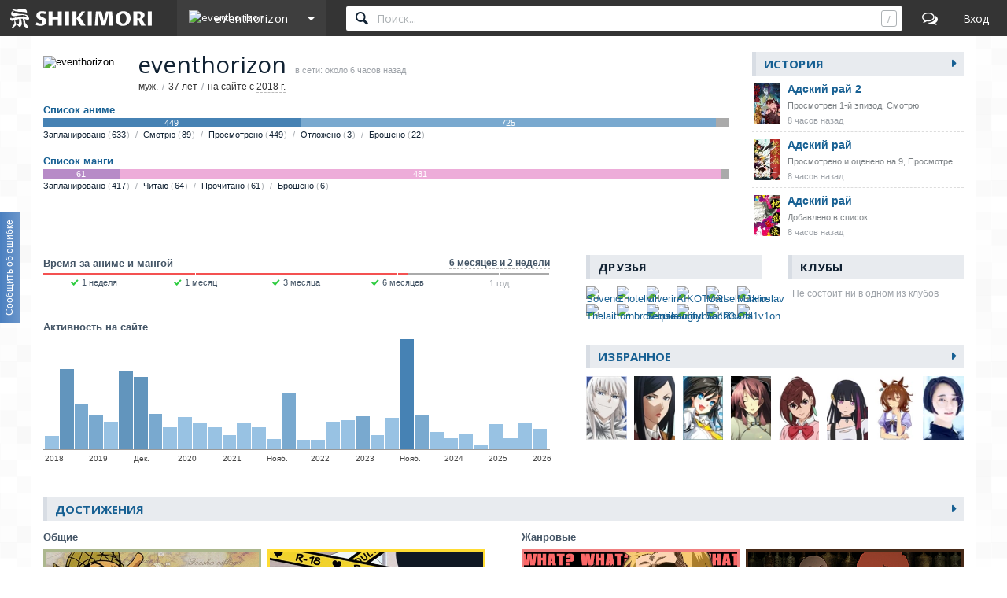

--- FILE ---
content_type: text/html; charset=utf-8
request_url: https://shikimori.one/eventhorizon
body_size: 10050
content:
<!DOCTYPE html><html data-color-mode="light"><head><meta charset="utf-8" /><meta content="IE=edge,chrome=1" http-equiv="X-UA-Compatible" /><meta content="width=device-width, initial-scale=1.0" name="viewport" /><link href="/favicon.ico" rel="icon" type="image/x-icon" /><link href="/favicons/favicon-16x16.png" rel="icon" sizes="16x16" type="image/png" /><link href="/favicons/favicon-32x32.png" rel="icon" sizes="32x32" type="image/png" /><link href="/favicons/favicon-96x96.png" rel="icon" sizes="96x96" type="image/png" /><link href="/favicons/favicon-192x192.png" rel="icon" sizes="192x192" type="image/png" /><link href="/favicons/manifest.json" rel="manifest" /><link href="/favicons/apple-touch-icon-57x57.png" rel="apple-touch-icon" sizes="57x57" /><link href="/favicons/apple-touch-icon-60x60.png" rel="apple-touch-icon" sizes="60x60" /><link href="/favicons/apple-touch-icon-72x72.png" rel="apple-touch-icon" sizes="72x72" /><link href="/favicons/apple-touch-icon-76x76.png" rel="apple-touch-icon" sizes="76x76" /><link href="/favicons/apple-touch-icon-114x114.png" rel="apple-touch-icon" sizes="114x114" /><link href="/favicons/apple-touch-icon-120x120.png" rel="apple-touch-icon" sizes="120x120" /><link href="/favicons/apple-touch-icon-144x144.png" rel="apple-touch-icon" sizes="144x144" /><link href="/favicons/apple-touch-icon-152x152.png" rel="apple-touch-icon" sizes="152x152" /><link href="/favicons/apple-touch-icon-180x180.png" rel="apple-touch-icon" sizes="180x180" /><link color="#123" href="/favicons/safari-pinned-tab.svg" rel="mask-icon" /><meta content="#000000" name="theme-color" /><meta content="#000000" name="msapplication-TileColor" /><meta content="/favicons/ms-icon-144x144.png" name="msapplication-TileImage" /><meta content="/favicons/browserconfig.xml" name="msapplication-config" /><link href="/favicons/opera-icon-228x228.png" rel="icon" sizes="228x228" /><link href="/search.xml" rel="search" title="shikimori.one" type="application/opensearchdescription+xml" /><link href="/yandex-tableau-widget-manifest.json" rel="yandex-tableau-widget" /><link href="https://mc.yandex.ru" rel="preconnect" /><link href="https://fonts.googleapis.com" rel="preconnect" /><link href="https://fonts.gstatic.com" rel="preconnect" /><link href="https://fonts.googleapis.com" rel="preconnect" /><link href="https://fonts.gstatic.com" rel="preconnect" /><link href="https://dere.shikimori.one" rel="preconnect" /><meta content="eventhorizon" property="og:title" /><meta content="https://shikimori.one/eventhorizon" property="og:url" /><meta content="Шикимори" property="og:site_name" /><meta content="eventhorizon" name="twitter:title" /><meta content="Шикимори" name="twitter:site" /><title>eventhorizon / Профиль</title><meta content="noindex" name="robots" /><meta name="csrf-param" content="authenticity_token" />
<meta name="csrf-token" content="JRyrbKauLKGMMnhxYGN0a8d7cmix7_12FRmqg-sMY57D1sal__e1ia8M_-5cfbQGM2i3iL9N3vnqnTXPzU03Ew" /><script nomodule="" src="/outdated-browser.js"></script><script async="" src="https://yandex.ru/ads/system/context.js"></script><link rel="stylesheet" href="/packs/css/vendors-0e6f18ae.css" media="all" data-turbolinks-track="reload" /><link rel="stylesheet" href="/assets/application-90aa92662fcbfe39b6ac335004e5bd7ac1bc0e62e71bda2f1e27e06d290f3ac2.css" media="all" data-turbolinks-track="reload" /><link rel="alternate" type="application/rss+xml" title="История пользователя eventhorizon" href="https://shikimori.one/eventhorizon.rss" /><script src="/packs/js/vendors-890e80c958c315b84892.js" data-turbolinks-track="reload" defer="defer"></script>
<script src="/packs/js/application-40641ccbef78a3a189f9.js" data-turbolinks-track="reload" defer="defer"></script><script>(function(m,e,t,r,i,k,a){m[i]=m[i]||function(){(m[i].a=m[i].a||[]).push(arguments)};
m[i].l=1*new Date();
for (var j = 0; j < document.scripts.length; j++) {if (document.scripts[j].src === r) { return; }}
k=e.createElement(t),a=e.getElementsByTagName(t)[0],k.async=1,k.src=r,a.parentNode.insertBefore(k,a)})
(window, document, "script", "https://mc.yandex.ru/metrika/tag.js", "ym");

ym(99742226, 'init', {
    clickmap:true,
    trackLinks:true,
    accurateTrackBounce:true
});

document.addEventListener('DOMContentLoaded', function() {
  // для совместимости счётчиков с турболинками
  $(document).on('turbolinks:before-visit', function() {
    window.turbolinks_referer = location.href;
  });

  $(document).on('turbolinks:load', function() {
    if (window.turbolinks_referer) {
      if (window.ym) {
        window.ym(99742226, 'hit', location.href, $('title').html(), window.turbolinks_referer);
      }
      if (window.ga) {
        window.ga('send', 'pageview');
      }
    }
  });
});</script><script>window.yaContextCb = window.yaContextCb || []</script></head><body class="p-profiles p-profiles-show x1200" data-camo_url="https://camo-v3.shikimori.one/" data-env="production" data-faye_url="https://faye-v2.shikimori.one/" data-js_export_supervisor_keys="[&quot;polls&quot;]" data-locale="ru" data-localized_genres="ru" data-localized_names="ru" data-server_time="2026-01-15T10:04:28+03:00" data-user="{&quot;id&quot;:null,&quot;url&quot;:null,&quot;is_moderator&quot;:false,&quot;ignored_topics&quot;:[],&quot;ignored_users&quot;:[],&quot;is_day_registered&quot;:false,&quot;is_week_registered&quot;:false,&quot;is_comments_auto_collapsed&quot;:true,&quot;is_comments_auto_loaded&quot;:false}" id="profiles_show"><style id="custom_css" type="text/css"></style><div id="outdated"></div><header class="l-top_menu-v2"><link href="/uploads/custom.css" rel="stylesheet" /><div class="menu-logo"><a class="logo-container" href="https://shikimori.one/" title="Шикимори"><div class="glyph"></div><div class="logo"></div></a><div class="menu-dropdown main"><span class="menu-icon trigger mobile" tabindex="-1"></span><span class="submenu-triangle icon-avatar" tabindex="0"><img alt="eventhorizon" src="https://shikimori.one/system/users/x20/397857.png?1591887704" srcset="https://shikimori.one/system/users/x48/397857.png?1591887704 2x" /><span>eventhorizon</span></span><div class="submenu"><div class="legend">База данных</div><a class="icon-anime" href="https://shikimori.one/animes" tabindex="-1" title="Аниме">Аниме</a><a class="icon-manga" href="https://shikimori.one/mangas" tabindex="-1" title="Манга">Манга</a><a class="icon-ranobe" href="https://shikimori.one/ranobe" tabindex="-1" title="Ранобэ">Ранобэ</a><div class="legend">Сообщество</div><a class="icon-forum" href="https://shikimori.one/forum" tabindex="-1" title="Форум">Форум</a><a class="icon-clubs" href="https://shikimori.one/clubs" tabindex="-1" title="Клубы">Клубы</a><a class="icon-collections" href="https://shikimori.one/collections" tabindex="-1" title="Коллекции">Коллекции</a><a class="icon-critiques" href="https://shikimori.one/forum/critiques" tabindex="-1" title="Рецензии">Рецензии</a><a class="icon-articles" href="https://shikimori.one/articles" tabindex="-1" title="Статьи">Статьи</a><a class="icon-users" href="https://shikimori.one/users" tabindex="-1" title="Пользователи">Пользователи</a><div class="legend">Разное</div><a class="icon-contests" href="https://shikimori.one/contests" tabindex="-1" title="Турниры">Турниры</a><a class="icon-calendar" href="https://shikimori.one/ongoings" tabindex="-1" title="Календарь">Календарь</a><div class="legend">Информация</div><a class="icon-info" href="https://shikimori.one/about" tabindex="-1" title="О сайте">О сайте</a><a class="icon-socials" href="https://shikimori.one/forum/site/270099-my-v-sotsialnyh-setyah" tabindex="-1" title="Мы в соц. сетях">Мы в соц. сетях</a></div></div></div><div class="menu-icon search mobile"></div><div class="global-search" data-autocomplete_anime_url="https://shikimori.one/animes/autocomplete/v2" data-autocomplete_character_url="https://shikimori.one/characters/autocomplete/v2" data-autocomplete_manga_url="https://shikimori.one/mangas/autocomplete/v2" data-autocomplete_person_url="https://shikimori.one/people/autocomplete/v2" data-autocomplete_ranobe_url="https://shikimori.one/ranobe/autocomplete/v2" data-search_anime_url="https://shikimori.one/animes" data-search_character_url="https://shikimori.one/characters" data-search_manga_url="https://shikimori.one/mangas" data-search_person_url="https://shikimori.one/people" data-search_ranobe_url="https://shikimori.one/ranobe"><label class="field"><input placeholder="Поиск..." type="text" /><span class="clear" tabindex="-1"></span><span class="hotkey-marker"></span><span class="search-marker"></span></label><div class="search-results"><div class="inner"></div></div></div><a class="menu-icon forum desktop" href="https://shikimori.one/forum" title="Форум"></a><div class="menu-icon linkeable sign_in" data-href="https://shikimori.one/users/sign_in" data-text="Вход" title="Вход"></div></header><section class="l-page"><div><div class="profile-head" data-user-id="397857"><div class="c-history x3"><div class="subheadline m13"><a href="https://shikimori.one/eventhorizon/history">История</a></div><div><div class="entry"><a href="/animes/55825-jigokuraku-2nd-season" title="Jigokuraku 2nd Season"><div class="image-name"><picture><source srcset="https://shikimori.one/uploads/poster/animes/55825/mini-b2efbe4d6fdce6092be2f72c6d7a3a35.webp, https://shikimori.one/uploads/poster/animes/55825/mini_2x-4d080e48ac0cd4531be44bcab5550f74.webp 2x" type="image/webp" /><img alt="Jigokuraku 2nd Season" src="https://shikimori.one/uploads/poster/animes/55825/mini_alt-54f07e3a8a0f9c45b3ce545c4284454b.jpeg" srcset="https://shikimori.one/uploads/poster/animes/55825/mini_alt_2x-134ff0d61261e3ec11b8660ca7f1d94c.jpeg 2x" /></picture><span class="title"><span class='name-en'>Jigokuraku 2nd Season</span><span class='name-ru'>Адский рай 2</span></span></div><span class="misc" title="Просмотрен 1-й эпизод, Смотрю">Просмотрен 1-й эпизод, Смотрю</span><time class="misc date unprocessed" datetime="2026-01-15T02:11:46+03:00">15 января 2026</time></a></div><div class="entry"><a href="/animes/46569-jigokuraku" title="Jigokuraku"><div class="image-name"><picture><source srcset="https://shikimori.one/uploads/poster/animes/46569/mini-f7008dee41e1825a136416e18dee686c.webp, https://shikimori.one/uploads/poster/animes/46569/mini_2x-4308be529224af1aa89a6e941d841e3f.webp 2x" type="image/webp" /><img alt="Jigokuraku" src="https://shikimori.one/uploads/poster/animes/46569/mini_alt-4200163bc6730d2bd6cd0dbc46857db6.jpeg" srcset="https://shikimori.one/uploads/poster/animes/46569/mini_alt_2x-6359449a49f670e8e1874d223e830ad7.jpeg 2x" /></picture><span class="title"><span class='name-en'>Jigokuraku</span><span class='name-ru'>Адский рай</span></span></div><span class="misc" title="Просмотрено и оценено на 9, Просмотрено 12 эпизодов">Просмотрено и оценено на 9, Просмотрено 12 эпизодов</span><time class="misc date unprocessed" datetime="2026-01-15T01:52:30+03:00">15 января 2026</time></a></div><div class="entry"><a href="/mangas/112318-jigokuraku" title="Jigokuraku"><div class="image-name"><picture><source srcset="https://shikimori.one/uploads/poster/mangas/112318/mini-a61933fbff280f52ecaf1e7b07b7ee38.webp, https://shikimori.one/uploads/poster/mangas/112318/mini_2x-75a34fc6444b7ca3cd44cb3a875d9060.webp 2x" type="image/webp" /><img alt="Jigokuraku" src="https://shikimori.one/uploads/poster/mangas/112318/mini_alt-fa1db5e72c670b97303395761ac44bd3.jpeg" srcset="https://shikimori.one/uploads/poster/mangas/112318/mini_alt_2x-a2a73cc61dd9b9e6921bf1772518932c.jpeg 2x" /></picture><span class="title"><span class='name-en'>Jigokuraku</span><span class='name-ru'>Адский рай</span></span></div><span class="misc" title="Добавлено в список">Добавлено в список</span><time class="misc date unprocessed" datetime="2026-01-15T01:37:32+03:00">15 января 2026</time></a></div></div></div><div class="c-brief"><div class="avatar"><img alt="eventhorizon" src="https://shikimori.one/system/users/x160/397857.png?1591887704" title="eventhorizon" /></div><header class="head misc"><h1>eventhorizon</h1><div class="misc"><span>в сети: около 6 часов назад</span></div><div class="notice"><span>муж.</span><span>37 лет</span><span>на сайте с <span class='b-tooltipped dotted mobile unprocessed' data-direction='right' title=' 9 августа 2018 г.'>2018 г.</span></span></div></header></div><div class="c-mobile-actions"></div><div class="c-info"><div class="c-lists-info"><div class="b-stats_bar anime"><a class="title" href="https://shikimori.one/eventhorizon/list/anime">Список аниме</a><div class="bar"><div class="first" style="width: 37.54%;">449</div><div class="second" style="width: 60.62%">725</div><div class="third" style="width: 1.8400000000000034%;">&nbsp;</div></div><div class="stat_names"><div class="stat_name" data-type="planned"><a href="https://shikimori.one/eventhorizon/list/anime?mylist=planned">Запланировано <span class="size">633</span></a></div><div class="stat_name" data-type="watching,rewatching"><a href="https://shikimori.one/eventhorizon/list/anime?mylist=watching%2Crewatching">Смотрю <span class="size">89</span></a></div><div class="stat_name" data-type="completed"><a href="https://shikimori.one/eventhorizon/list/anime?mylist=completed">Просмотрено <span class="size">449</span></a></div><div class="stat_name" data-type="on_hold"><a href="https://shikimori.one/eventhorizon/list/anime?mylist=on_hold">Отложено <span class="size">3</span></a></div><div class="stat_name" data-type="dropped"><a href="https://shikimori.one/eventhorizon/list/anime?mylist=dropped">Брошено <span class="size">22</span></a></div></div></div><div class="b-stats_bar manga"><a class="title" href="https://shikimori.one/eventhorizon/list/manga">Список манги</a><div class="bar"><div class="first" style="width: 11.13%;">61</div><div class="second" style="width: 87.77%">481</div><div class="third" style="width: 1.1000000000000085%;">&nbsp;</div></div><div class="stat_names"><div class="stat_name" data-type="planned"><a href="https://shikimori.one/eventhorizon/list/manga?mylist=planned">Запланировано <span class="size">417</span></a></div><div class="stat_name" data-type="watching,rewatching"><a href="https://shikimori.one/eventhorizon/list/manga?mylist=watching%2Crewatching">Читаю <span class="size">64</span></a></div><div class="stat_name" data-type="completed"><a href="https://shikimori.one/eventhorizon/list/manga?mylist=completed">Прочитано <span class="size">61</span></a></div><div class="stat_name" data-type="dropped"><a href="https://shikimori.one/eventhorizon/list/manga?mylist=dropped">Брошено <span class="size">6</span></a></div></div></div></div></div></div><div class="profile-content"><div class="cc-2 block"><div class="c-column c-left"><div class="lifetime b-stats_bar"><div class="title"><div class="value b-tooltipped dotted unprocessed" data-direction="top" title="Всего 196 дней: 142 дня аниме и 54 дня манги">6 месяцев и 2 недели</div><div class="label">Время за аниме и мангой</div></div><div class="bar"><div class="cuts"><div class="cut week"></div><div class="cut month"></div><div class="cut month_3"></div><div class="cut month_6"></div><div class="cut year"></div></div><div class="first" style="width: 72%"></div><div class="third" style="width: 28%"></div></div><div class="times"><div class="time checked">1 неделя</div><div class="time checked">1 месяц</div><div class="time checked">3 месяца</div><div class="time checked">6 месяцев</div><div class="time">1 год</div></div></div><div class="activity"><div class="title">Активность на сайте</div><div class="graph x26" data-bar="vertical" data-flattened="true" data-intervals_count="26" data-no_stat_text="Недостаточно данных для формирования статистики" data-stats="[{&quot;name&quot;:[1535058000,1544036952],&quot;value&quot;:39},{&quot;name&quot;:[1544036953,1553015905],&quot;value&quot;:228},{&quot;name&quot;:[1553015906,1561994858],&quot;value&quot;:111},{&quot;name&quot;:[1561994859,1570973811],&quot;value&quot;:123},{&quot;name&quot;:[1570973812,1579952764],&quot;value&quot;:203},{&quot;name&quot;:[1579952765,1588931717],&quot;value&quot;:128},{&quot;name&quot;:[1588931718,1597910670],&quot;value&quot;:81},{&quot;name&quot;:[1597910671,1606889623],&quot;value&quot;:108},{&quot;name&quot;:[1606889624,1615868576],&quot;value&quot;:54},{&quot;name&quot;:[1615868577,1624847529],&quot;value&quot;:35},{&quot;name&quot;:[1624847530,1633826482],&quot;value&quot;:58},{&quot;name&quot;:[1633826483,1642805435],&quot;value&quot;:61},{&quot;name&quot;:[1642805436,1651784388],&quot;value&quot;:130},{&quot;name&quot;:[1651784389,1660763341],&quot;value&quot;:28},{&quot;name&quot;:[1660763342,1669742294],&quot;value&quot;:54},{&quot;name&quot;:[1669742295,1678721247],&quot;value&quot;:73},{&quot;name&quot;:[1678721248,1687700200],&quot;value&quot;:93},{&quot;name&quot;:[1687700201,1696679153],&quot;value&quot;:47},{&quot;name&quot;:[1696679154,1705658106],&quot;value&quot;:248},{&quot;name&quot;:[1705658107,1714637059],&quot;value&quot;:117},{&quot;name&quot;:[1714637060,1723616012],&quot;value&quot;:55},{&quot;name&quot;:[1723616013,1732594965],&quot;value&quot;:29},{&quot;name&quot;:[1732594966,1741573918],&quot;value&quot;:21},{&quot;name&quot;:[1741573919,1750552871],&quot;value&quot;:69},{&quot;name&quot;:[1750552872,1759531824],&quot;value&quot;:55},{&quot;name&quot;:[1759531825,1768510777],&quot;value&quot;:59}]"></div><div class="graph x34" data-bar="vertical" data-flattened="true" data-intervals_count="34" data-no_stat_text="Недостаточно данных для формирования статистики" data-stats="[{&quot;name&quot;:[1535058000,1541924257],&quot;value&quot;:30},{&quot;name&quot;:[1541924258,1548790515],&quot;value&quot;:177},{&quot;name&quot;:[1548790516,1555656773],&quot;value&quot;:101},{&quot;name&quot;:[1555656774,1562523031],&quot;value&quot;:75},{&quot;name&quot;:[1562523032,1569389289],&quot;value&quot;:60},{&quot;name&quot;:[1569389290,1576255547],&quot;value&quot;:171},{&quot;name&quot;:[1576255548,1583121805],&quot;value&quot;:160},{&quot;name&quot;:[1583121806,1589988063],&quot;value&quot;:78},{&quot;name&quot;:[1589988064,1596854321],&quot;value&quot;:48},{&quot;name&quot;:[1596854322,1603720579],&quot;value&quot;:72},{&quot;name&quot;:[1603720580,1610586837],&quot;value&quot;:59},{&quot;name&quot;:[1610586838,1617453095],&quot;value&quot;:49},{&quot;name&quot;:[1617453096,1624319353],&quot;value&quot;:32},{&quot;name&quot;:[1624319354,1631185611],&quot;value&quot;:58},{&quot;name&quot;:[1631185612,1638051869],&quot;value&quot;:48},{&quot;name&quot;:[1638051870,1644918127],&quot;value&quot;:22},{&quot;name&quot;:[1644918128,1651784385],&quot;value&quot;:124},{&quot;name&quot;:[1651784386,1658650643],&quot;value&quot;:20},{&quot;name&quot;:[1658650644,1665516901],&quot;value&quot;:21},{&quot;name&quot;:[1665516902,1672383159],&quot;value&quot;:61},{&quot;name&quot;:[1672383160,1679249417],&quot;value&quot;:64},{&quot;name&quot;:[1679249418,1686115675],&quot;value&quot;:73},{&quot;name&quot;:[1686115676,1692981933],&quot;value&quot;:32},{&quot;name&quot;:[1692981934,1699848191],&quot;value&quot;:70},{&quot;name&quot;:[1699848192,1706714449],&quot;value&quot;:243},{&quot;name&quot;:[1706714450,1713580707],&quot;value&quot;:74},{&quot;name&quot;:[1713580708,1720446965],&quot;value&quot;:39},{&quot;name&quot;:[1720446966,1727313223],&quot;value&quot;:24},{&quot;name&quot;:[1727313224,1734179481],&quot;value&quot;:34},{&quot;name&quot;:[1734179482,1741045739],&quot;value&quot;:11},{&quot;name&quot;:[1741045740,1747911997],&quot;value&quot;:56},{&quot;name&quot;:[1747911998,1754778255],&quot;value&quot;:24},{&quot;name&quot;:[1754778256,1761644513],&quot;value&quot;:58},{&quot;name&quot;:[1761644514,1768510771],&quot;value&quot;:46}]"></div></div></div><div class="c-column c-right"><div class="cc-2a m30"><div class="c-column m0"><div class="subheadline">Друзья</div><div class="cc-friends"><div class="b-user c-column avatar" id="170401"><a class="avatar" href="https://shikimori.one/Soveno" title="Soveno"><img alt="Soveno" src="https://shikimori.one/system/users/x32/170401.png?1583372921" srcset="https://shikimori.one/system/users/x64/170401.png?1583372921 2x" /></a></div><div class="b-user c-column avatar" id="485675"><a class="avatar" href="https://shikimori.one/Enotello" title="Enotello"><img alt="Enotello" src="https://shikimori.one/system/users/x32/485675.png?1551885179" srcset="https://shikimori.one/system/users/x64/485675.png?1551885179 2x" /></a></div><div class="b-user c-column avatar" id="40581"><a class="avatar" href="https://shikimori.one/vilverin" title="vilverin"><img alt="vilverin" src="https://shikimori.one/system/users/x32/40581.png?1657409814" srcset="https://shikimori.one/system/users/x64/40581.png?1657409814 2x" /></a></div><div class="b-user c-column avatar" id="476075"><a class="avatar" href="https://shikimori.one/AIKOTORI" title="AIKOTORI"><img alt="AIKOTORI" src="https://shikimori.one/system/users/x32/476075.png?1750696450" srcset="https://shikimori.one/system/users/x64/476075.png?1750696450 2x" /></a></div><div class="b-user c-column avatar" id="505321"><a class="avatar" href="https://shikimori.one/MarselForHire" title="MarselForHire"><img alt="MarselForHire" src="https://shikimori.one/system/users/x32/505321.png?1665504389" srcset="https://shikimori.one/system/users/x64/505321.png?1665504389 2x" /></a></div><div class="b-user c-column avatar" id="133796"><a class="avatar" href="https://shikimori.one/MJaroslav" title="MJaroslav"><img alt="MJaroslav" src="https://shikimori.one/system/users/x32/133796.png?1703700809" srcset="https://shikimori.one/system/users/x64/133796.png?1703700809 2x" /></a></div><div class="b-user c-column avatar" id="529154"><a class="avatar" href="https://shikimori.one/Thelait" title="Thelait"><img alt="Thelait" src="https://shikimori.one/system/users/x32/529154.png?1559893330" srcset="https://shikimori.one/system/users/x64/529154.png?1559893330 2x" /></a></div><div class="b-user c-column avatar" id="534701"><a class="avatar" href="https://shikimori.one/tornbrokenbeautiful" title="tornbrokenbeautiful"><img alt="tornbrokenbeautiful" src="https://shikimori.one/system/users/x32/534701.png?1630099878" srcset="https://shikimori.one/system/users/x64/534701.png?1630099878 2x" /></a></div><div class="b-user c-column avatar" id="148841"><a class="avatar" href="https://shikimori.one/Tequila+Sunset" title="Tequila Sunset"><img alt="Tequila Sunset" src="https://shikimori.one/system/users/x32/148841.png?1625758947" srcset="https://shikimori.one/system/users/x64/148841.png?1625758947 2x" /></a></div><div class="b-user c-column avatar" id="374883"><a class="avatar" href="https://shikimori.one/angrybird123" title="angrybird123"><img alt="angrybird123" src="https://shikimori.one/system/users/x32/374883.png?1551645930" srcset="https://shikimori.one/system/users/x64/374883.png?1551645930 2x" /></a></div><div class="b-user c-column avatar" id="450921"><a class="avatar" href="https://shikimori.one/Tachibana+S." title="Tachibana S."><img alt="Tachibana S." src="https://shikimori.one/system/users/x32/450921.png?1543468533" srcset="https://shikimori.one/system/users/x64/450921.png?1543468533 2x" /></a></div><div class="b-user c-column avatar" id="208258"><a class="avatar" href="https://shikimori.one/Obl1v1on" title="Obl1v1on"><img alt="Obl1v1on" src="https://shikimori.one/system/users/x32/208258.png?1557502772" srcset="https://shikimori.one/system/users/x64/208258.png?1557502772 2x" /></a></div></div></div><div class="c-column m0"><div class="subheadline">Клубы</div><div class="b-clubs one-line"><div class="b-nothing_here">Не состоит ни в одном из клубов</div></div></div></div><div class="block"><div class="subheadline"><a href="https://shikimori.one/eventhorizon/favorites" title="Избранное">Избранное</a></div><div class="cc-favourites is-size-default"><article class="c-column b-catalog_entry c-character entry-33451 " id="33451" itemscope="" itemtype="http://schema.org/Person"><meta content="https://shikimori.one/system/characters/original/33451.jpg" itemprop="image" /><meta content="https://shikimori.one/system/characters/x48/33451.jpg" itemprop="thumbnailUrl" /><a class="cover anime-tooltip" data-delay="150" data-tooltip_url="https://shikimori.one/characters/33451-koko-hekmatyar/tooltip" href="https://shikimori.one/characters/33451-koko-hekmatyar"><span class="image-decor"><span class="image-cutter"><picture><source srcset="https://shikimori.one/uploads/poster/characters/33451/mini-5b430a6512594bba193d601da6f56291.webp, https://shikimori.one/uploads/poster/characters/33451/mini_2x-5632dde898ddb730ded5874ae7ecdd79.webp 2x" type="image/webp" /><img alt="Коко Хекматьяр" src="https://shikimori.one/uploads/poster/characters/33451/mini_alt-11070ba9ae0eb2e99a8462e084a8ba98.jpeg" srcset="https://shikimori.one/uploads/poster/characters/33451/mini_alt_2x-d35003c151afa94712d78eec87b5fdb6.jpeg 2x" /></picture></span></span></a></article><article class="c-column b-catalog_entry c-character entry-64861 " id="64861" itemscope="" itemtype="http://schema.org/Person"><meta content="https://shikimori.one/system/characters/original/64861.jpg" itemprop="image" /><meta content="https://shikimori.one/system/characters/x48/64861.jpg" itemprop="thumbnailUrl" /><a class="cover anime-tooltip" data-delay="150" data-tooltip_url="https://shikimori.one/characters/64861-mari-kurihara/tooltip" href="https://shikimori.one/characters/64861-mari-kurihara"><span class="image-decor"><span class="image-cutter"><picture><source srcset="https://shikimori.one/uploads/poster/characters/64861/mini-07ce4e1490ebedc13f189005f75beb86.webp, https://shikimori.one/uploads/poster/characters/64861/mini_2x-5da0079930af891ba6e6c5cb928151cb.webp 2x" type="image/webp" /><img alt="Мари Курихара" src="https://shikimori.one/uploads/poster/characters/64861/mini_alt-7b7b01d8292bda5681defdd40571005e.jpeg" srcset="https://shikimori.one/uploads/poster/characters/64861/mini_alt_2x-37975de085bd643ca00582d1745ced23.jpeg 2x" /></picture></span></span></a></article><article class="c-column b-catalog_entry c-character entry-141437 " id="141437" itemscope="" itemtype="http://schema.org/Person"><meta content="https://shikimori.one/system/characters/original/141437.jpg" itemprop="image" /><meta content="https://shikimori.one/system/characters/x48/141437.jpg" itemprop="thumbnailUrl" /><a class="cover anime-tooltip" data-delay="150" data-tooltip_url="https://shikimori.one/characters/141437-yuri-seo/tooltip" href="https://shikimori.one/characters/141437-yuri-seo"><span class="image-decor"><span class="image-cutter"><picture><source srcset="https://shikimori.one/uploads/poster/characters/141437/mini-cf8addbea732d1b1dffe14e8471e9b70.webp, https://shikimori.one/uploads/poster/characters/141437/mini_2x-0bab3a8a79dee9fc9a4a9ba4ed946744.webp 2x" type="image/webp" /><img alt="Юри Со" src="https://shikimori.one/uploads/poster/characters/141437/mini_alt-0eb24e5792e91a8769b0faa0525206d3.jpeg" srcset="https://shikimori.one/uploads/poster/characters/141437/mini_alt_2x-26e35551c391ecb353451499713cff4e.jpeg 2x" /></picture></span></span></a></article><article class="c-column b-catalog_entry c-character entry-91707 " id="91707" itemscope="" itemtype="http://schema.org/Person"><meta content="https://shikimori.one/system/characters/original/91707.jpg" itemprop="image" /><meta content="https://shikimori.one/system/characters/x48/91707.jpg" itemprop="thumbnailUrl" /><a class="cover anime-tooltip" data-delay="150" data-tooltip_url="https://shikimori.one/characters/91707-kanae-ootori/tooltip" href="https://shikimori.one/characters/91707-kanae-ootori"><span class="image-decor"><span class="image-cutter"><picture><source srcset="https://shikimori.one/uploads/poster/characters/91707/mini-2d06888f9867a16f9221a9d9e9f13aaf.webp, https://shikimori.one/uploads/poster/characters/91707/mini_2x-af365a007b0e3cb7b9636eb829a6a03f.webp 2x" type="image/webp" /><img alt="Канаэ Отори" src="https://shikimori.one/uploads/poster/characters/91707/mini_alt-162f87c95d0a2c977ffcc2cbfc89b1e0.jpeg" srcset="https://shikimori.one/uploads/poster/characters/91707/mini_alt_2x-8b7ca8fe33599048832a56afd9ca28f6.jpeg 2x" /></picture></span></span></a></article><article class="c-column b-catalog_entry c-character entry-196898 " id="196898" itemscope="" itemtype="http://schema.org/Person"><meta content="https://shikimori.one/system/characters/original/196898.jpg" itemprop="image" /><meta content="https://shikimori.one/system/characters/x48/196898.jpg" itemprop="thumbnailUrl" /><a class="cover anime-tooltip" data-delay="150" data-tooltip_url="https://shikimori.one/characters/196898-momo-ayase/tooltip" href="https://shikimori.one/characters/196898-momo-ayase"><span class="image-decor"><span class="image-cutter"><picture><source srcset="https://shikimori.one/uploads/poster/characters/196898/mini-5455c3bb232369b7d46ed129bfa85dc0.webp, https://shikimori.one/uploads/poster/characters/196898/mini_2x-636370de1e6fe0dbdbfa2cdea15a2e1a.webp 2x" type="image/webp" /><img alt="Момо Аясэ" src="https://shikimori.one/uploads/poster/characters/196898/mini_alt-c0912a7c79c3c41b6c16afdb0dd04f36.jpeg" srcset="https://shikimori.one/uploads/poster/characters/196898/mini_alt_2x-f3f6b5247e68d3c9bc46e9c54a8069fe.jpeg 2x" /></picture></span></span></a></article><article class="c-column b-catalog_entry c-character entry-234690 " id="234690" itemscope="" itemtype="http://schema.org/Person"><meta content="https://shikimori.one/system/characters/original/234690.jpg" itemprop="image" /><meta content="https://shikimori.one/system/characters/x48/234690.jpg" itemprop="thumbnailUrl" /><a class="cover anime-tooltip" data-delay="150" data-tooltip_url="https://shikimori.one/characters/234690-rouge-redstar/tooltip" href="https://shikimori.one/characters/234690-rouge-redstar"><span class="image-decor"><span class="image-cutter"><picture><source srcset="https://shikimori.one/uploads/poster/characters/234690/mini-7c7c2b46c2288ce063ba8553375e65b0.webp, https://shikimori.one/uploads/poster/characters/234690/mini_2x-72168b9392b79eb731f54333baeef288.webp 2x" type="image/webp" /><img alt="Руж Редстар" src="https://shikimori.one/uploads/poster/characters/234690/mini_alt-043a39ff3652892ae2348d8fa1581d7f.jpeg" srcset="https://shikimori.one/uploads/poster/characters/234690/mini_alt_2x-f061fde768ab1b27f33e91edd99bc2cf.jpeg 2x" /></picture></span></span></a></article><article class="c-column b-catalog_entry c-character entry-199011 " id="199011" itemscope="" itemtype="http://schema.org/Person"><meta content="https://shikimori.one/system/characters/original/199011.jpg" itemprop="image" /><meta content="https://shikimori.one/system/characters/x48/199011.jpg" itemprop="thumbnailUrl" /><a class="cover anime-tooltip" data-delay="150" data-tooltip_url="https://shikimori.one/characters/199011-agnes-tachyon/tooltip" href="https://shikimori.one/characters/199011-agnes-tachyon"><span class="image-decor"><span class="image-cutter"><picture><source srcset="https://shikimori.one/uploads/poster/characters/199011/mini-5afc6297384edf5c6a3f74c42caafc55.webp, https://shikimori.one/uploads/poster/characters/199011/mini_2x-20e5d387af5bcba671fc511a58b935a9.webp 2x" type="image/webp" /><img alt="Агнес Такион" src="https://shikimori.one/uploads/poster/characters/199011/mini_alt-e2950d4d7e055a48054c7eeb8a9beb6d.jpeg" srcset="https://shikimori.one/uploads/poster/characters/199011/mini_alt_2x-5f2f14a0f11614c8c602f616ee55cebb.jpeg 2x" /></picture></span></span></a></article><article class="c-column b-catalog_entry c-person entry-6686 " id="6686" itemscope="" itemtype="http://schema.org/Person"><meta content="https://shikimori.one/system/people/original/6686.jpg" itemprop="image" /><meta content="https://shikimori.one/system/people/x48/6686.jpg" itemprop="thumbnailUrl" /><a class="cover anime-tooltip" data-delay="150" data-tooltip_url="https://shikimori.one/people/6686-aoi-yuuki/tooltip" href="https://shikimori.one/people/6686-aoi-yuuki"><span class="image-decor"><span class="image-cutter"><picture><source srcset="https://shikimori.one/uploads/poster/people/6686/mini-a1f906117c95a42b861360a85ba0c80e.webp, https://shikimori.one/uploads/poster/people/6686/mini_2x-ea779ea87a4c1e9466fca1c96d64a223.webp 2x" type="image/webp" /><img alt="Аой Юки" src="https://shikimori.one/uploads/poster/people/6686/mini_alt-17450e0796530136848469941ef8713e.jpeg" srcset="https://shikimori.one/uploads/poster/people/6686/mini_alt_2x-bf9345c8740536045065f402fade03b1.jpeg 2x" /></picture></span></span></a></article></div></div></div></div><div class="block achievements"><div class="subheadline"><a href="https://shikimori.one/eventhorizon/achievements">Достижения</a></div><div class="cc-2"><div class="c-column"><div class="header"><div class="title">Общие</div></div><div class="cc-achievements"><div class="b-achievement is-badge level-7" data-hint="400 просмотренных аниме" data-progress="51" data-title="Есть чем похвастаться"><div class="c-image"><div class="inner"><a href="https://shikimori.one/achievements/common/animelist"><div class="border" style="border-color: #ACB78E"></div><img loading="lazy" src="/assets/achievements/anime/animelist_7.jpg" /></a></div></div></div><div class="b-achievement is-badge level-1" data-hint="Искусствовед 1-го уровня" data-progress="10" data-title="Эскапизм"><div class="c-image"><div class="inner"><a href="https://shikimori.one/achievements/common/otaku"><div class="border" style="border-color: #FFDC33"></div><img loading="lazy" src="/assets/achievements/anime/otaku_1.jpg" /></a></div></div></div><div class="b-achievement is-badge level-1" data-hint="Цундере 1-го уровня" data-progress="72" data-title="Это не то, о чем ты подумал"><div class="c-image"><div class="inner"><a href="https://shikimori.one/achievements/common/tsundere"><div class="border" style="border-color: #FCD975"></div><img loading="lazy" src="/assets/achievements/anime/tsundere_1.jpg" /></a></div></div></div><div class="b-achievement is-badge level-1" data-hint="Кудере 1-го уровня" data-progress="20" data-title="Тишина"><div class="c-image"><div class="inner"><a href="https://shikimori.one/achievements/common/kuudere"><div class="border" style="border-color: #9ad1ee"></div><img loading="lazy" src="/assets/achievements/anime/kuudere_1.jpg" /></a></div></div></div></div></div><div class="c-column"><div class="header"><div class="title">Жанровые</div></div><div class="cc-achievements"><div class="b-achievement is-badge level-1" data-hint="Комедия 1-го уровня" data-progress="96" data-title="But then I lol&#39;d"><div class="c-image"><div class="inner"><a href="https://shikimori.one/achievements/genre/comedy"><div class="border" style="border-color: #F08080"></div><img loading="lazy" src="/assets/achievements/anime/comedy_1.jpg" /></a></div></div></div><div class="b-achievement is-badge level-2" data-hint="Фэнтези 2-го уровня" data-progress="42" data-title="Искатель приключений"><div class="c-image"><div class="inner"><a href="https://shikimori.one/achievements/genre/fantasy"><div class="border" style="border-color: #472a18"></div><img loading="lazy" src="/assets/achievements/anime/fantasy_2.png" /></a></div></div></div><div class="b-achievement is-badge level-2" data-hint="Фантастика 2-го уровня" data-progress="15" data-title="Изобретатель"><div class="c-image"><div class="inner"><a href="https://shikimori.one/achievements/genre/scifi"><div class="border" style="border-color: #876464"></div><img loading="lazy" src="/assets/achievements/anime/scifi_2.jpg" /></a></div></div></div><div class="b-achievement is-badge level-2" data-hint="Драма 2-го уровня" data-progress="6" data-title="Эмпатия среднего уровня"><div class="c-image"><div class="inner"><a href="https://shikimori.one/achievements/genre/drama"><div class="border" style="border-color: #8B4513"></div><img loading="lazy" src="/assets/achievements/anime/drama_2.jpg" /></a></div></div></div></div></div><div class="c-column"><div class="header"><div class="title">Франшизы</div><a class="size" href="https://shikimori.one/eventhorizon/achievements/franchise">4 / 285</a></div><div class="cc-franchises"><a class="b-badge b-tooltipped unprocessed level-1" data-direction="top" data-progress="100" data-tipsy-size="normal" href="https://shikimori.one/achievements/franchise/hellsing" title="Хеллсинг"><img loading="lazy" src="/assets/achievements/anime/franchise/hellsing.jpg?v5" /></a><a class="b-badge b-tooltipped unprocessed level-1" data-direction="top" data-progress="100" data-tipsy-size="normal" href="https://shikimori.one/achievements/franchise/darker_than_black" title="Темнее чёрного"><img loading="lazy" src="/assets/achievements/anime/franchise/darker_than_black.jpg?v5" /></a><a class="b-badge b-tooltipped unprocessed level-1" data-direction="top" data-progress="100" data-tipsy-size="normal" href="https://shikimori.one/achievements/franchise/bakuman" title="Бакуман"><img loading="lazy" src="/assets/achievements/anime/franchise/bakuman.jpg?v5" /></a><a class="b-badge b-tooltipped unprocessed level-1" data-direction="top" data-progress="100" data-tipsy-size="normal" href="https://shikimori.one/achievements/franchise/mushishi" title="Мастер муси"><img loading="lazy" src="/assets/achievements/anime/franchise/mushishi.png?v5" /></a><a class="b-badge b-tooltipped unprocessed level-0" data-direction="top" data-progress="40" data-tipsy-size="normal" href="https://shikimori.one/achievements/franchise/berserk" title="Берсерк"><img loading="lazy" src="/assets/achievements/anime/franchise/berserk.jpg?v5" /></a><a class="b-badge b-tooltipped unprocessed level-0" data-direction="top" data-progress="35" data-tipsy-size="normal" href="https://shikimori.one/achievements/franchise/danganronpa" title="Данганронпа"><img loading="lazy" src="/assets/achievements/anime/franchise/danganronpa.jpg?v5" /></a><a class="b-badge b-tooltipped unprocessed level-0" data-direction="top" data-progress="29" data-tipsy-size="normal" href="https://shikimori.one/achievements/franchise/one_punch_man" title="Ванпанчмен"><img loading="lazy" src="/assets/achievements/anime/franchise/one_punch_man.jpg?v5" /></a><a class="b-badge b-tooltipped unprocessed level-0" data-direction="top" data-progress="4" data-tipsy-size="normal" href="https://shikimori.one/achievements/franchise/hack" title=".хак//"><img loading="lazy" src="/assets/achievements/anime/franchise/hack.jpg?v5" /></a></div></div><div class="c-column"><div class="header"><div class="title">Авторы</div><a class="size" href="https://shikimori.one/eventhorizon/achievements/author">4 / 44</a></div><div class="cc-authors"><div class="b-achievement is-badge level-1" data-hint="Тэнсай Окамура" data-progress="100" data-title="Тэнсай Окамура"><div class="c-image"><div class="inner"><a href="https://shikimori.one/achievements/author/tensai_okamura"><div class="border" style="border-color: #AEA9DE"></div><img loading="lazy" src="/assets/achievements/anime/author/tensai_okamura.jpg" /></a></div></div></div><div class="b-achievement is-badge level-1" data-hint="Хироюки Имаиси" data-progress="100" data-title="Хироюки Имаиси"><div class="c-image"><div class="inner"><a href="https://shikimori.one/achievements/author/hiroyuki_imaishi"><div class="border" style="border-color: #D5713F"></div><img loading="lazy" src="/assets/achievements/anime/author/hiroyuki_imaishi.jpg" /></a></div></div></div><div class="b-achievement is-badge level-1" data-hint="Хироси Хамасаки" data-progress="100" data-title="Хироси Хамасаки"><div class="c-image"><div class="inner"><a href="https://shikimori.one/achievements/author/hiroshi_hamasaki"><div class="border" style="border-color: #C4B3AC"></div><img loading="lazy" src="/assets/achievements/anime/author/hiroshi_hamasaki.jpg" /></a></div></div></div><div class="b-achievement is-badge level-1" data-hint="Ясухиро Такэмото" data-progress="100" data-title="Ясухиро Такэмото"><div class="c-image"><div class="inner"><a href="https://shikimori.one/achievements/author/yasuhiro_takemoto"><div class="border" style="border-color: #FFDC33"></div><img loading="lazy" src="/assets/achievements/anime/author/yasuhiro_takemoto.jpg" /></a></div></div></div><div class="b-achievement is-badge level-0" data-hint="Кодзи Моримото" data-progress="22" data-title="Кодзи Моримото"><div class="c-image"><div class="inner"><a href="https://shikimori.one/achievements/author/kouji_morimoto"><div class="border" style="border-color: #2E8B57"></div><img loading="lazy" src="/assets/achievements/anime/author/kouji_morimoto.png" /></a></div></div></div><div class="b-achievement is-badge level-0" data-hint="Мамору Осии" data-progress="19" data-title="Мамору Осии"><div class="c-image"><div class="inner"><a href="https://shikimori.one/achievements/author/mamoru_oshii"><div class="border" style="border-color: #B22222"></div><img loading="lazy" src="/assets/achievements/anime/author/mamoru_oshii.png" /></a></div></div></div></div></div></div></div></div></div><footer class="l-footer"><div class="copyright">&copy; shikimori.one&nbsp;<span class="date">2011-2026</span></div><div class="links"><a class="terms" href="https://shikimori.one/terms" tabindex="-1" title="Соглашение">Соглашение</a><a class="for-right-holders" href="https://shikimori.one/for_right_holders" tabindex="-1" title="Для правообладателей">Для правообладателей</a><a class="sitemap" href="https://shikimori.one/sitemap" tabindex="-1" title="Карта сайта">Карта сайта</a></div></footer></section><div class="b-shade"></div><div class="b-to-top"><div class="slide"></div><div class="arrow"></div></div><div class="b-feedback"><div class="hover-activator"></div><span class="marker-positioner" data-action="https://shikimori.one/feedback" data-remote="true" data-type="html"><div class="marker-text" data-text="Сообщить об ошибке"></div></span></div><script id="js_export">window.JS_EXPORTS = {"polls":[]};</script><script>
//<![CDATA[
window.gon={};
//]]>
</script></body></html>